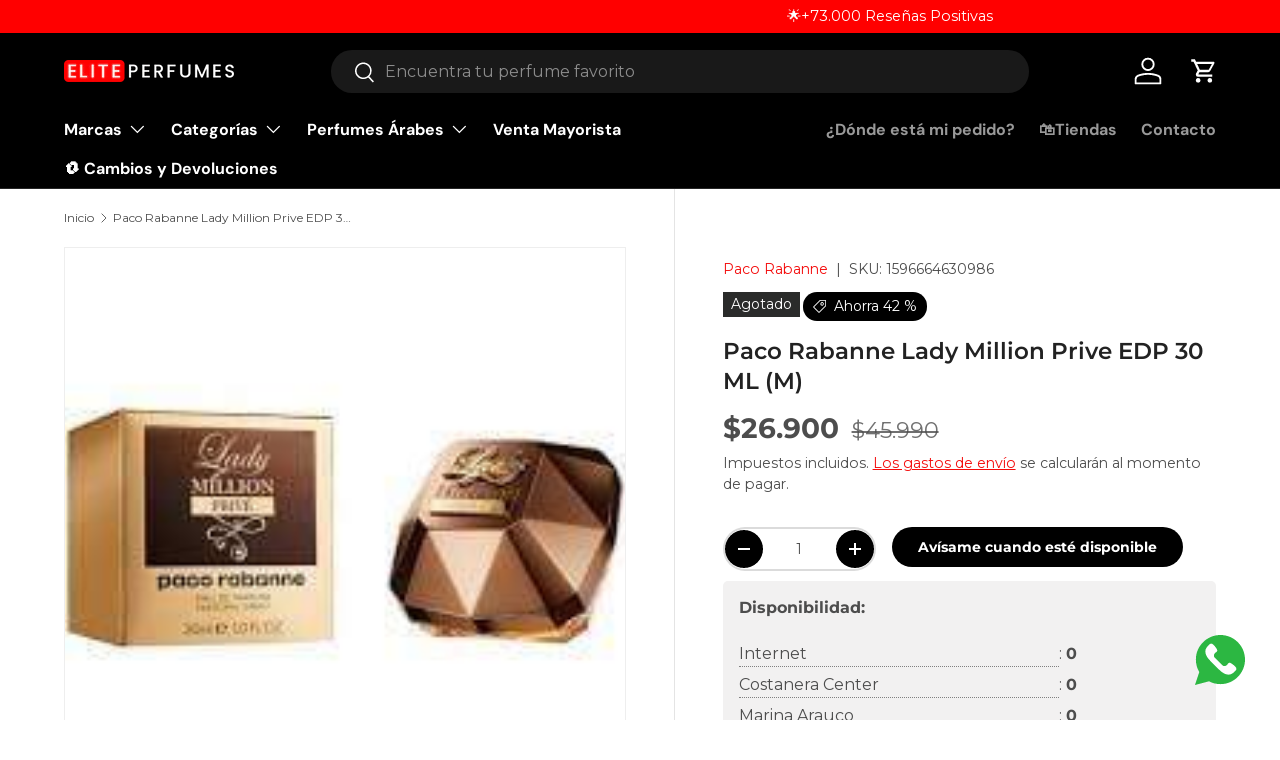

--- FILE ---
content_type: text/javascript; charset=utf-8
request_url: https://www.eliteperfumes.cl/products/paco-rabanne-lady-million-prive-edp-30-ml-m.js
body_size: 265
content:
{"id":4828064219172,"title":"Paco Rabanne Lady Million Prive EDP 30 ML (M)","handle":"paco-rabanne-lady-million-prive-edp-30-ml-m","description":"\u003cp\u003ePaco Rabanne Lady Million Prive EDP 30 ML (M)\u003c\/p\u003e","published_at":"2022-10-20T12:56:54-03:00","created_at":"2020-08-05T18:54:41-04:00","vendor":"Paco Rabanne","type":"","tags":["30 ML","afrutado","amaderado","AUTOHIDE","dulce","invierno","llegahoy","Mujer","noche","nomad","otoño"],"price":2690000,"price_min":2690000,"price_max":2690000,"available":false,"price_varies":false,"compare_at_price":4599000,"compare_at_price_min":4599000,"compare_at_price_max":4599000,"compare_at_price_varies":false,"variants":[{"id":32281068339236,"title":"Default Title","option1":"Default Title","option2":null,"option3":null,"sku":"1596664630986","requires_shipping":true,"taxable":true,"featured_image":null,"available":false,"name":"Paco Rabanne Lady Million Prive EDP 30 ML (M)","public_title":null,"options":["Default Title"],"price":2690000,"weight":400,"compare_at_price":4599000,"inventory_management":"shopify","barcode":"3349668535460","quantity_rule":{"min":1,"max":null,"increment":1},"quantity_price_breaks":[],"requires_selling_plan":false,"selling_plan_allocations":[]}],"images":["\/\/cdn.shopify.com\/s\/files\/1\/0004\/8444\/2148\/products\/paco-rabanne-paco-rabanne-lady-million-prive-edp-30-ml-m-15137207582756.jpg?v=1598464033"],"featured_image":"\/\/cdn.shopify.com\/s\/files\/1\/0004\/8444\/2148\/products\/paco-rabanne-paco-rabanne-lady-million-prive-edp-30-ml-m-15137207582756.jpg?v=1598464033","options":[{"name":"Title","position":1,"values":["Default Title"]}],"url":"\/products\/paco-rabanne-lady-million-prive-edp-30-ml-m","media":[{"alt":null,"id":7310622326820,"position":1,"preview_image":{"aspect_ratio":1.0,"height":196,"width":196,"src":"https:\/\/cdn.shopify.com\/s\/files\/1\/0004\/8444\/2148\/products\/paco-rabanne-paco-rabanne-lady-million-prive-edp-30-ml-m-15137207582756.jpg?v=1598464033"},"aspect_ratio":1.0,"height":196,"media_type":"image","src":"https:\/\/cdn.shopify.com\/s\/files\/1\/0004\/8444\/2148\/products\/paco-rabanne-paco-rabanne-lady-million-prive-edp-30-ml-m-15137207582756.jpg?v=1598464033","width":196}],"requires_selling_plan":false,"selling_plan_groups":[]}

--- FILE ---
content_type: text/javascript; charset=utf-8
request_url: https://www.eliteperfumes.cl/products/paco-rabanne-lady-million-prive-edp-30-ml-m.js
body_size: 180
content:
{"id":4828064219172,"title":"Paco Rabanne Lady Million Prive EDP 30 ML (M)","handle":"paco-rabanne-lady-million-prive-edp-30-ml-m","description":"\u003cp\u003ePaco Rabanne Lady Million Prive EDP 30 ML (M)\u003c\/p\u003e","published_at":"2022-10-20T12:56:54-03:00","created_at":"2020-08-05T18:54:41-04:00","vendor":"Paco Rabanne","type":"","tags":["30 ML","afrutado","amaderado","AUTOHIDE","dulce","invierno","llegahoy","Mujer","noche","nomad","otoño"],"price":2690000,"price_min":2690000,"price_max":2690000,"available":false,"price_varies":false,"compare_at_price":4599000,"compare_at_price_min":4599000,"compare_at_price_max":4599000,"compare_at_price_varies":false,"variants":[{"id":32281068339236,"title":"Default Title","option1":"Default Title","option2":null,"option3":null,"sku":"1596664630986","requires_shipping":true,"taxable":true,"featured_image":null,"available":false,"name":"Paco Rabanne Lady Million Prive EDP 30 ML (M)","public_title":null,"options":["Default Title"],"price":2690000,"weight":400,"compare_at_price":4599000,"inventory_management":"shopify","barcode":"3349668535460","quantity_rule":{"min":1,"max":null,"increment":1},"quantity_price_breaks":[],"requires_selling_plan":false,"selling_plan_allocations":[]}],"images":["\/\/cdn.shopify.com\/s\/files\/1\/0004\/8444\/2148\/products\/paco-rabanne-paco-rabanne-lady-million-prive-edp-30-ml-m-15137207582756.jpg?v=1598464033"],"featured_image":"\/\/cdn.shopify.com\/s\/files\/1\/0004\/8444\/2148\/products\/paco-rabanne-paco-rabanne-lady-million-prive-edp-30-ml-m-15137207582756.jpg?v=1598464033","options":[{"name":"Title","position":1,"values":["Default Title"]}],"url":"\/products\/paco-rabanne-lady-million-prive-edp-30-ml-m","media":[{"alt":null,"id":7310622326820,"position":1,"preview_image":{"aspect_ratio":1.0,"height":196,"width":196,"src":"https:\/\/cdn.shopify.com\/s\/files\/1\/0004\/8444\/2148\/products\/paco-rabanne-paco-rabanne-lady-million-prive-edp-30-ml-m-15137207582756.jpg?v=1598464033"},"aspect_ratio":1.0,"height":196,"media_type":"image","src":"https:\/\/cdn.shopify.com\/s\/files\/1\/0004\/8444\/2148\/products\/paco-rabanne-paco-rabanne-lady-million-prive-edp-30-ml-m-15137207582756.jpg?v=1598464033","width":196}],"requires_selling_plan":false,"selling_plan_groups":[]}

--- FILE ---
content_type: text/json
request_url: https://conf.config-security.com/model
body_size: 87
content:
{"title":"recommendation AI model (keras)","structure":"release_id=0x44:53:44:5b:54:47:56:2c:46:3b:55:2c:42:38:26:5b:39:77:73:30:25:5c:64:36:70:3a:5f:3b:4c;keras;mfez3dc8i9svi7864rnv9d1zh1zwosdh3pa98wuqamqxaemw5xd95hm7ocvngf9hjb55eu24","weights":"../weights/4453445b.h5","biases":"../biases/4453445b.h5"}